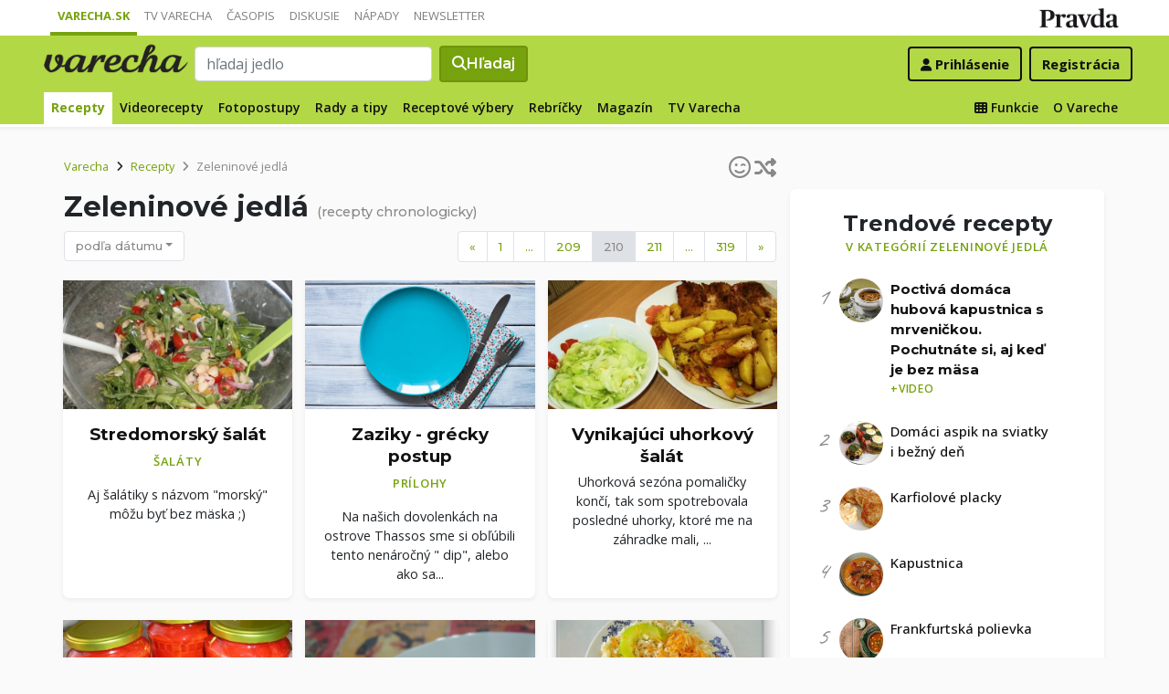

--- FILE ---
content_type: text/html; charset=UTF-8
request_url: https://varecha.pravda.sk/recepty/tag/zelenina/209
body_size: 15345
content:
<!doctype html>
<html class="no-js" lang="sk">
    <head>
        <meta charset="utf-8">
        <meta http-equiv="x-ua-compatible" content="ie=edge">
        <title>Zeleninové jedlá, recepty ako pripraviť zeleninové jedlá, postupy | Varecha.sk - 210. stránka</title>
        <meta name="viewport" content="width=device-width, initial-scale=1">
		<script src="https://code.jquery.com/jquery-3.3.1.min.js" crossorigin="anonymous"></script>
	<script>window.didomiConfig={app:{logoUrl:'https://ipravda.sk/res/portal2017/logo_varecha.png'},theme:{color:'#b3d846',linkColor:'#b3d846'}};
window.gdprAppliesGlobally=true;(function(){function a(e){if(!window.frames[e]){if(document.body&&document.body.firstChild){var t=document.body;var n=document.createElement("iframe");n.style.display="none";n.name=e;n.title=e;t.insertBefore(n,t.firstChild)}
else{setTimeout(function(){a(e)},5)}}}function e(n,r,o,c,s){function e(e,t,n,a){if(typeof n!=="function"){return}if(!window[r]){window[r]=[]}var i=false;if(s){i=s(e,t,n)}if(!i){window[r].push({command:e,parameter:t,callback:n,version:a})}}e.stub=true;function t(a){if(!window[n]||window[n].stub!==true){return}if(!a.data){return}
var i=typeof a.data==="string";var e;try{e=i?JSON.parse(a.data):a.data}catch(t){return}if(e[o]){var r=e[o];window[n](r.command,r.parameter,function(e,t){var n={};n[c]={returnValue:e,success:t,callId:r.callId};a.source.postMessage(i?JSON.stringify(n):n,"*")},r.version)}}
if(typeof window[n]!=="function"){window[n]=e;if(window.addEventListener){window.addEventListener("message",t,false)}else{window.attachEvent("onmessage",t)}}}e("__tcfapi","__tcfapiBuffer","__tcfapiCall","__tcfapiReturn");a("__tcfapiLocator");(function(e){
var t=document.createElement("script");t.id="spcloader";t.type="text/javascript";t.async=true;t.src="https://sdk.privacy-center.org/"+e+"/loader.js?target="+document.location.hostname;t.charset="utf-8";var n=document.getElementsByTagName("script")[0];n.parentNode.insertBefore(t,n)})("3247b01c-86d7-4390-a7ac-9f5e09b2e1bd")})();</script>
		<meta name="description" content="Recepty na chutné jedlá, ktoré obsahujú zeleninové jedlá. Varíme zeleninové jedlá">
		<meta property="og:site_name" content="Varecha.sk">
		<meta property="og:type" content="article">
		<meta property="og:title" content="Varecha.sk - Zeleninové jedlá, recepty obsahujúce zeleninové jedlá, jednoduché postupy">
		<meta property="og:url" content="https://varecha.pravda.sk/recepty/tag/zelenina/209">
		<meta property="og:image" content="https://varecha.pravda.sk/static/imgs/og-varecha.jpg">
		<meta property="og:image:type" content="image/jpeg">
		<meta property="og:description" content="Recepty na chutné jedlá, ktoré obsahujú zeleninové jedlá. Varíme zeleninové jedlá">
		<!--<meta http-equiv="X-UA-Compatible" content="IE=edge" />-->
		<meta property="fb:app_id" content="156835179146" />
		<meta name="robots" content="index, follow">
		<meta name="google-site-verification" content="DNS2Rhf0Hq_9Rkz4OF4GYK1LtaTNNX-oUvQr-vbmkwc">
	<script type='text/javascript'>
    (function() {
        /** CONFIGURATION START **/
        var _sf_async_config = window._sf_async_config = (window._sf_async_config || {});
        _sf_async_config.uid = 67028;
        _sf_async_config.domain = 'pravda.sk';
        _sf_async_config.topStorageDomain = 'pravda.sk';
		_sf_async_config.flickerControl = false;
        _sf_async_config.useCanonical = true;
        _sf_async_config.useCanonicalDomain = true;
        _sf_async_config.sections = 'varecha,varecha-recepty';
        _sf_async_config.authors = ""; //SET PAGE AUTHOR(S)
		var _cbq = window._cbq = (window._cbq || []);
		_cbq.push(['_acct', "anon"]);
        /** CONFIGURATION END **/
        function loadChartbeat() {
            var e = document.createElement('script');
            var n = document.getElementsByTagName('script')[0];
            e.type = 'text/javascript';
            e.async = true;
            e.src = '//static.chartbeat.com/js/chartbeat.js';
            n.parentNode.insertBefore(e, n);
        }
        loadChartbeat();
     })();
</script>
		<link rel="stylesheet" href="https://stackpath.bootstrapcdn.com/bootstrap/4.3.1/css/bootstrap.min.css" integrity="sha384-ggOyR0iXCbMQv3Xipma34MD+dH/1fQ784/j6cY/iJTQUOhcWr7x9JvoRxT2MZw1T" crossorigin="anonymous">
		<link href="https://fonts.googleapis.com/css?family=Montserrat:400,400i,500,500i,600,600i,700,700i&display=swap&subset=latin-ext" rel="stylesheet">
		<link href="https://fonts.googleapis.com/css?family=Open+Sans:300,400,500,600,700,400italic,500italic,700italic&subset=latin,latin-ext" rel="stylesheet">
		<link rel="stylesheet" href="/static/css/bootstrap-varecha.css?v=2025_07_23_0643">
        <link href="//fonts.googleapis.com/css?family=Caveat&amp;subset=latin-ext" rel="stylesheet">

		<link rel="apple-touch-icon" sizes="57x57" href="/static/icons/apple-touch-icon-57x57.png">
		<link rel="apple-touch-icon" sizes="60x60" href="/static/icons/apple-touch-icon-60x60.png">
		<link rel="apple-touch-icon" sizes="72x72" href="/static/icons/apple-touch-icon-72x72.png">
		<link rel="apple-touch-icon" sizes="76x76" href="/static/icons/apple-touch-icon-76x76.png">
		<link rel="apple-touch-icon" sizes="114x114" href="/static/icons/apple-touch-icon-114x114.png">
		<link rel="apple-touch-icon" sizes="120x120" href="/static/icons/apple-touch-icon-120x120.png">
		<link rel="apple-touch-icon" sizes="144x144" href="/static/icons/apple-touch-icon-144x144.png">
		<link rel="apple-touch-icon" sizes="152x152" href="/static/icons/apple-touch-icon-152x152.png">
		<link rel="apple-touch-icon" sizes="180x180" href="/static/icons/apple-touch-icon-180x180.png">
		<link rel="icon" type="image/png" href="/static/icons/android-chrome-192x192.png">
		<link rel="icon" type="image/png" href="/static/icons/favicon-16x16.png" sizes="16x16">
		<link rel="icon" type="image/png" href="/static/icons/favicon-32x32.png" sizes="32x32">
		<link rel="icon" type="image/png" href="/static/icons/favicon-96x96.png" sizes="96x96">
		<link rel="icon" type="image/png" href="/static/icons/android-chrome-192x192.png" sizes="192x192">
		<link rel="manifest" href="/static/icons/manifest.json?v=2">
		<link rel="mask-icon" href="/static/icons/safari-pinned-tab.svg" color="#111111">
		<link rel="shortcut icon" href="/favicon.ico">
		<meta name="apple-mobile-web-app-title" content="Varecha">
		<meta name="application-name" content="Varecha">
		<meta name="msapplication-TileColor" content="#84b113">
		<meta name="msapplication-TileImage" content="/static/icons/mstile-144x144.png">
		<meta name="theme-color" content="#ffffff">


		<script src="https://cdnjs.cloudflare.com/ajax/libs/popper.js/1.14.7/umd/popper.min.js" integrity="sha384-UO2eT0CpHqdSJQ6hJty5KVphtPhzWj9WO1clHTMGa3JDZwrnQq4sF86dIHNDz0W1" crossorigin="anonymous"></script>
		<script src="https://stackpath.bootstrapcdn.com/bootstrap/4.3.1/js/bootstrap.min.js" integrity="sha384-JjSmVgyd0p3pXB1rRibZUAYoIIy6OrQ6VrjIEaFf/nJGzIxFDsf4x0xIM+B07jRM" crossorigin="anonymous"></script>
		
		<link rel="stylesheet" href="/static/fontawesome-6.7.1-web/css/all.css">
		<script defer src="/static/js/varecha.js?v=2025_07_23_0643"></script>				

			
	<!-- PEREX Ad Blocker detection -->
	<script src="https://ipravda.sk/js/pravda-min-extern_varecha.js"></script>
	<script>
	PEREX.registerInitHook(function () {
		PEREX.checkAdBlock(function () {
			if (PEREX.adblockEnabled && PEREX.isAdvertisementEnabled()) {
				
				// TODO: uzivatel ma adblock, mozes nieco zobrazit
				//alert('Nepouzivajte, prosim, Adblock');
			}
			// GA Event
			PEREX.sendAdblockGaEvents();
		});
	});
	</script>		
	<script type="text/javascript">
        var perexadoceankeys = ['recepty', 'tag', 'zelenina'];
        var perexsectionseo = ['recepty', 'tag', 'zelenina'];
	</script>
<script>
  if (/(^|;)\s*PEREX_ASMS/.test(document.cookie)) {
      document.write('<scr' + 'ipt src="https://servis.pravda.sk/hajax/asms/"></scri' + 'pt>');
  }
</script>


<script type="text/javascript">
  perex_dfp = {
    //"ba": {"name": '/61782924/varecha_col_ba', "id": 'div-gpt-ad-1528634504686-612'},
    "bbb": {"name": '/61782924/varecha_col_bbb', "id": 'div-gpt-ad-1528634504686-613'},
    //"bs": {"name": '/61782924/varecha_col_bs', "id": 'div-gpt-ad-1528634504686-614'},
    "lea": {"name": '/61782924/varecha_col_lea', "id": 'div-gpt-ad-1528634504686-615'},
    "ss_co": {"name": '/61782924/varecha_col_ss_co', "id": 'div-gpt-ad-1528634504686-616'},
    "ss1": {"name": '/61782924/varecha_col_ss1', "id": 'div-gpt-ad-1528634504686-617'},
    "ss2": {"name": '/61782924/varecha_col_ss2', "id": 'div-gpt-ad-1528634504686-618'},
    "interstitial": {},
    "innerscroller": {"position": '.p-listing-cards:nth(5)', "include": 'after', "bgrColor": '#fafafa'}
  };
</script>

<script>document.write('<scr'+'ipt src="https://storage.googleapis.com/pravda-ad-script/perex_universalMaster.min.js?v='+Math.floor(new Date()/(1000*60*10))+'"></scr'+'ipt>');</script>
 
	<script>
	$( document ).ready(function() {
		lazyload();
	});
	
	$( document ).ready(function() {

    	if (window.location.hash) {
		    var hash = window.location.hash;
		
		    if ($(hash).length) {
		        $('html, body').animate({
		            scrollTop: $(hash).offset().top - 82
		        }, 400, 'swing');
		    }
		}

	});
	</script>	

	<!--Heatmap - 22/03/2022 -->
	<script type="text/javascript">
	    (function(c,l,a,r,i,t,y){
	        c[a]=c[a]||function(){(c[a].q=c[a].q||[]).push(arguments)};
	        t=l.createElement(r);t.async=1;t.src="https://www.clarity.ms/tag/"+i;
	        y=l.getElementsByTagName(r)[0];y.parentNode.insertBefore(t,y);
	    })(window, document, "clarity", "script", "b1w4r69xx6");
	</script>
    </head>

    <body id="body">

        <!--[if lt IE 8]>
            <p class="browserupgrade">You are using an <strong>outdated</strong> browser. Please <a href="http://browsehappy.com/">upgrade your browser</a> to improve your experience.</p>
        <![endif]-->
       
<style type="text/css">
	#navbar-varecha.fixed-top {
		z-index: 1000000;
	}
</style>
<script>

$(document).on('scroll', function() {
	
	if (screen.width < 577) {
		
    	$( "#navbar-varecha" ).addClass( "fixed-top" );
		//$( ".varecha-page" ).addClass( "header-is-fixed" );
		$( "#body" ).addClass( "header-is-fixed" );
		$( ".userpanel" ).addClass( "header-is-fixed" );
	    
	}
	else {
		
		if ($( "#ap_1_layer" ).height() > 1) {

			if($(this).scrollTop()>= (60 + ($( "#ap_1_layer" ).height()) ) ){
		        $( "#navbar-varecha" ).addClass( "fixed-top" );
				//$( ".varecha-page" ).addClass( "header-is-fixed" );
				$( "#body" ).addClass( "header-is-fixed" );
				$( ".userpanel" ).addClass( "header-is-fixed" );
			    $('.varecha-menu').removeClass('showbasic');
		    }
		    else {
		        $( "#navbar-varecha" ).removeClass( "fixed-top" );
				//$( ".varecha-page" ).removeClass( "header-is-fixed" );
				$( "#body" ).removeClass( "header-is-fixed" );
				$( ".userpanel" ).removeClass( "header-is-fixed" );
							
			    $('.varecha-menu').removeClass('show');
			    $('.varecha-menu').addClass('showbasic');
			    $('.userpanel').removeClass('show');
			}


	
		}
		else {
			
			if($(this).scrollTop()>=60){
		        $( "#navbar-varecha" ).addClass( "fixed-top" );
				//$( ".varecha-page" ).addClass( "header-is-fixed" );
				$( "#body" ).addClass( "header-is-fixed" );
				$( ".userpanel" ).addClass( "header-is-fixed" );
			    $('.varecha-menu').removeClass('showbasic');
		    }
		    else {
		        $( "#navbar-varecha" ).removeClass( "fixed-top" );
				//$( ".varecha-page" ).removeClass( "header-is-fixed" );
				$( "#body" ).removeClass( "header-is-fixed" );
				$( ".userpanel" ).removeClass( "header-is-fixed" );
				
			    $('.varecha-menu').removeClass('show');
			    $('.varecha-menu').addClass('showbasic');
			    $('.userpanel').removeClass('show');
			}
		}
	
	}
});

$(document).click(function() {
    $('.varecha-menu').removeClass('show');
    $('.userpanel').removeClass('show');
	$('.varecha-menu').addClass('showbasic');
});
</script>        

<div id="wrap"> <!--class="branding"-->




<nav class="navbar navbar-portal navbar-expand-sm bg-white navbar-light justify-content-end pt-0 pb-0 pl-0 pr-0 pl-sm-1 pr-sm-1">
    
    <div class="container">
    <ul class="navbar-nav mr-auto m-0 p-0 list-unstyled d-none d-sm-flex">
			<li class="nav-item active">
			    <a class="nav-link text-uppercase" href="/" title="Varecha.sk">Varecha.sk</a>
			</li>
			<li class="nav-item">
			    <a class="nav-link text-uppercase" href="/tv/" title="TV Varecha">TV Varecha</a>
			</li>   
			
			<li class="nav-item">
			    <a class="nav-link text-uppercase" href="/casopisy/" title="Časopisy Varecha">Časopis</a>
			</li>     
			<li class="nav-item">
			    <a class="nav-link text-uppercase" href="/diskusie/" title="Diskusie">Diskusie</a>
			</li>      	
			<li class="nav-item">
			    <a class="nav-link text-uppercase" href="//napady.pravda.sk/" title="Nápady.Pravda.sk">Nápady</a>
			</li>	   
			<li class="nav-item">
			    <a class="nav-link text-uppercase" href="/newsletter/" title="Newsletter">Newsletter</a>
			</li>   
		</ul>
		
	
	 
	 <ul class="list-unstyled ml-auto m-0 p-0 d-sm-none d-md-block">
			<li class="float-right d-none d-md-inline">
				<a href="//www.pravda.sk/" title="Pravda.sk" class="pravda-logo"><span class="d-none">Pravda</span></a>
			</li>
				 </ul>

    </div>
</nav>






<!--navbar-expand-md --> <!--navbar-light-->
<nav id="navbar-varecha" class="navbar navbar-site bg-varecha pt-0 pb-0 pl-0 pr-0 pl-sm-1 pr-sm-1 border-shadow border-bottom-only">
    
    
    
    <div class="varecha-bar justify-between container clearfix pl-0 pr-0"><!--.container-fluid-->
    
     <div class="varecha-top justify-between d-flex clearfix">
	    <button class="navbar-toggler d-flex d-lg-none" type="button" data-toggle="collapse" data-target="#varechaMenuExpanded"><span class="fa fa-bars"></span></button> 
    
		<a href="/vyhladavanie/" class="navbar-icon d-inline-block d-sm-none"><span class="fas fa-search" aria-hidden="true"></span></a>
			    <div class="my-logo d-flex">			<a href="/" class="varecha-logo-white ml-0 mr-0"><span class="d-none">Varecha</span></a>	    </div>	    	
	    	    
		 
			<div class="navbar-search ml-0 mr-auto d-none d-sm-flex">
							<form action="/vyhladavanie/" class="form-inline ml-auto mr-auto" role="search"> <!--my-2 mt-md-3 mt-lg-4 mt-xl-4 pt-xl-1-->
					<input class="form-control ml-0 mr mr-2" type="search" placeholder="hľadaj jedlo"  value="" name="q" aria-label="Search">
					<button class="btn btn-search ml-0 mr-2 displayfont" type="submit"><span class="fas fa-search"></span><span class="d-none d-lg-inline-block"> Hľadaj</span></button>
				</form>
					    </div>
		    
		   
	    <div class="my-userpanel d-flex">
		    
		    
			<ul class="list-unstyled ml-auto m-0 p-0">
		    			
			<li class="float-right p-0 pl-2 m-0 d-none d-lg-block"><a href="/registracia/" class="btn color-black basicfont"><b>Registrácia</b></a></li>
			<li class="float-right p-0 m-0 navbar-signin"><a href="/prihlasenie/" class="btn color-black basicfont"><span class="fa fa-user"></span> <span class="d-none d-md800-inline"><b>Prihlásenie</b></span></a></li>
			
			</ul> 
		</div>
    
    
				 </div>
	    
  
	    
	    
		
        <div id="varechaMenuExpanded" class="varecha-menu navbar-expand-sm ml-2 clearfix">
	        <ul class="navbar-nav float-left ml-0 m-0 p-0 list-unstyled d-none d-md-flex">
				<li class="nav-item active">
				    <a class="nav-link" href="/recepty/" title="Recepty">Recepty</a>
				</li>
				<li class="nav-item ">
				    <a class="nav-link" href="/videorecepty/" title="Videorecepty">Videorecepty</a>
				</li>
				
				<li class="nav-item ">
				    <a class="nav-link" href="/fotorecepty/" title="Fotopostupy">Fotopostupy</a>
				</li>
				
				
				<li class="nav-item ">
				    <a class="nav-link" href="/magazin/rady-a-tipy/" title="Články">Rady a tipy</a>
				</li>
				
				
				
				<li class="nav-item ">
				    <a class="nav-link" href="/magazin/rubrika/receptove-vybery/" title="Články">Receptové výbery</a>
				</li>
				<li class="nav-item ">
				    <a class="nav-link" href="/magazin/rubrika/rebricky/" title="Články">Rebríčky</a>
				</li>
				
				<li class="nav-item ">
				    <a class="nav-link" href="/magazin/" title="Magazín">Magazín</a>
				</li>
				
				<li class="nav-item ">
				    <a class="nav-link" href="/tv/" title="TV Varecha">TV Varecha</a>
				</li>
				
				
				
				 				
				
	        </ul>
	        
	        <ul class="navbar-nav float-right mr-2 m-0 p-0 list-unstyled d-none d-md-flex">
		    	<li class="nav-item fixed-only">
				    <hr class="mt-1 mb-1">
				</li>
		        <li class="nav-item ">
				    <a class="nav-link" href="/moja/" title="Moja Varecha"><i class="fas fa-th"></i>&nbsp;Funkcie</a>
				</li>
				<li class="nav-item ">
				    <a class="nav-link" href="/info/" title="O Vareche">O Vareche</a>
				</li>
				
				<li class="nav-item fixed-only">
				    <hr class="mt-1 mb-1">
				</li>
				<li class="nav-item fixed-only">
				    <a class="nav-link" href="//tv.varecha.sk/" title="TV Varecha">TV Varecha</a>
				</li>
				<li class="nav-item fixed-only">
				    <a class="nav-link" href="/diskusie/" title="Diskusie">Diskusie</a>
				</li>
				<li class="nav-item fixed-only">
				    <a class="nav-link" href="//www.pravda.sk/" title="Pravda.sk">Pravda.sk</a>
				</li>
			</ul>
        </div>
   
		
    </div>
    
</nav>


        

      
        
        
<div class="varecha-page">        <div class="rt"><!-- /61782924/varecha_col_lea -->
<div id="advert-top-nest"></div>
<div id='div-gpt-ad-1528634504686-615' style="max-width: 1200px; max-height: 400px; overflow: hidden">
<script>
  if (typeof PEREX !== "object" || PEREX.isAdvertisementEnabled()) {googletag.cmd.push(function() { googletag.display('div-gpt-ad-1528634504686-615'); }); }
</script>
</div></div><div class="varechasuperpage container">
<main role="main" class="container main-listing">
    <div class="row page">
<!--	    <div class="col col-12 col-lg-8 col-main">-->
	    <div class="col page-main">	

			<div class="subheader clearfix">

<a href="/recepty/tag/zelenina/47" class="pagination-random float-right" title="Skúsim šťastie a nájdem inšpiráciu v tejto kategórií" data-toggle="tooltip" data-html="true" title="Skúsim šťastie. Ukáž náhodné recepty v tejto kategórií"><span class="far fa-smile-wink"></span><span class="fa fa-random ml-1"></span></a>				
				<nav aria-label="breadcrumb">
				  <ol class="breadcrumb">
				    <li class="breadcrumb-item"><a href="/">Varecha</a></li>
				    <li class="breadcrumb-item"><i class="fas fa-angle-right mr-2" aria-hidden="true"></i><a href="/recepty/">Recepty</a></li>
				    <li class="breadcrumb-item active" aria-current="page"><i class="fas fa-angle-right mr-2" aria-hidden="true"></i>Zeleninové jedlá</li>
				  </ol>
				</nav>
				
	<h1>Zeleninové jedlá <em>(recepty chronologicky)</em></h1>	

		    
			 
			<div class="btn-group group-filter">
			  <button type="button" class="btn btn-outline-primary btn-filter dropdown-toggle" data-toggle="dropdown" aria-haspopup="true" aria-expanded="false">podľa dátumu</button>
			  <div class="dropdown-menu">
			    <a class="dropdown-item active" href="/recepty/tag/zelenina">podľa dátumu</a>
			    <a class="dropdown-item " href="/najrecepty/tag/zelenina">podľa klikanosti</a>
			    <div class="dropdown-divider"></div>
			    <a class="dropdown-item " href="/videorecepty/tag/zelenina">iba videorecepty</a>
			    <a class="dropdown-item " href="/fotorecepty/tag/zelenina">iba fotorecepty</a>
			  </div>
			</div>

<div class="float-right d-none d-sm-block"><nav aria-label="Podstránky"><ul class="pagination"> <li class="page-item"><a class="page-link" href="/recepty/tag/zelenina/208" title="Predchádzajúca stránka">&laquo;</a></li><li class="page-item"><a class="page-link" href="/recepty/tag/zelenina/0">1</a></li>
								 	<li class="page-item"><a class="page-link" href="#">&hellip;</a></li><li class="page-item"><a class="page-link" href="/recepty/tag/zelenina/208">209</a></li> <li class="page-item active"><a class="page-link" href="/recepty/tag/zelenina/209">210</a></li> <li class="page-item"><a class="page-link" href="/recepty/tag/zelenina/210">211</a></li> <li class="page-item"><a class="page-link" href="#">&hellip;</a></li><li class="page-item"><a class="page-link" href="/recepty/tag/zelenina/318">319</a></li><li class="page-item"><a class="page-link" href="/recepty/tag/zelenina/210" title="Nasledujúca stránka">&raquo;</a></li></ul></nav></div></div>


<div class="content">
<div class="row pr-3 pr-860-0">
	<div class="col-lg-4 col-sm-6 pr-0 p-listing-cards mb-4">
      <div class="card h-100 border-shadow radius-basic"><a href="/recepty/stredomorsky-salat/30959-recept.html" title="Stredomorský šalát" class="card-a lazyload" style="background: url('/static/imgs/transparent-16x9.png') center center / cover no-repeat" data-src="/usercontent/images/velky-recept26439_1345980515.jpg"><img class="card-img-top" src="/static/imgs/transparent-16x9.png" alt="prazdny"></a><div class="card-body p-3"> 
	          <h3 class="card-title h5 text-center">
	            <a href="/recepty/stredomorsky-salat/30959-recept.html" title="Stredomorský šalát">Stredomorský šalát</a>
	          </h3><p class="text-center"><a href="/recepty/chody/salaty/" class="my-badge">Šaláty</a></p> <p class="card-text text-center"> Aj šalátiky s názvom "morský" môžu byť bez mäska ;)</p>        </div>
      </div>
    </div>
	<div class="col-lg-4 col-sm-6 pr-0 p-listing-cards mb-4">
      <div class="card h-100 border-shadow radius-basic"><a href="/recepty/zaziky-grecky-postup-/30941-recept.html" title="Zaziky - grécky postup " class="card-a lazyload" style="background: url('/static/imgs/transparent-16x9.png') center center / cover no-repeat" data-src="/static/imgs/prazdny-tanier-4.jpg"><img class="card-img-top" src="/static/imgs/transparent-16x9.png" alt="prazdny"></a><div class="card-body p-3"> 
	          <h3 class="card-title h5 text-center">
	            <a href="/recepty/zaziky-grecky-postup-/30941-recept.html" title="Zaziky - grécky postup ">Zaziky - grécky postup </a>
	          </h3><p class="text-center"><a href="/recepty/chody/prilohy/" class="my-badge">Prílohy</a></p> <p class="card-text text-center"> Na našich dovolenkách na ostrove Thassos sme si obľúbili tento nenáročný " dip",  alebo ako sa... </p>        </div>
      </div>
    </div>
	<div class="col-lg-4 col-sm-6 pr-0 p-listing-cards mb-4">
      <div class="card h-100 border-shadow radius-basic"><a href="/recepty/vynikajuci-uhorkovy-salat/30937-recept.html" title="Vynikajúci uhorkový šalát" class="card-a lazyload" style="background: url('/static/imgs/transparent-16x9.png') center center / cover no-repeat" data-src="/usercontent/images/velky-recept4315_1345903499.jpg"><img class="card-img-top" src="/static/imgs/transparent-16x9.png" alt="prazdny"></a><div class="card-body p-3"> 
	          <h3 class="card-title h5 text-center">
	            <a href="/recepty/vynikajuci-uhorkovy-salat/30937-recept.html" title="Vynikajúci uhorkový šalát">Vynikajúci uhorkový šalát</a>
	          </h3> <p class="card-text text-center"> Uhorková sezóna pomaličky končí,  tak som spotrebovala posledné uhorky,  ktoré me na záhradke mali, ... </p>        </div>
      </div>
    </div>
	<div class="col-lg-4 col-sm-6 pr-0 p-listing-cards mb-4">
      <div class="card h-100 border-shadow radius-basic"><a href="/recepty/kapia-v-oleji-fotorecept/30933-recept.html" title="Kapia v oleji (fotorecept)" class="card-a lazyload" style="background: url('/static/imgs/transparent-16x9.png') center center / cover no-repeat" data-src="/usercontent/images/velky-recept14679_1345895483.jpg"><img class="card-img-top" src="/static/imgs/transparent-16x9.png" alt="prazdny"></a><div class="card-body p-3"> 
	          <h3 class="card-title h5 text-center">
	            <a href="/recepty/kapia-v-oleji-fotorecept/30933-recept.html" title="Kapia v oleji (fotorecept)">Kapia v oleji </a>
	          </h3><p class="text-center"><a href="/recepty/chody/salaty/" class="my-badge">Šaláty</a></p> <p class="card-text text-center"> Nie každý rok sa mi pošťastí zohnať kapiu za dobrú cenu,  ale tento rok sa podarilo,... </p>        </div>
      </div>
    </div>
	<div class="col-lg-4 col-sm-6 pr-0 p-listing-cards mb-4">
      <div class="card h-100 border-shadow radius-basic"><a href="/recepty/kremova-paradajkova-polievka/30893-recept.html" title="Krémová paradajková polievka" class="card-a lazyload" style="background: url('/static/imgs/transparent-16x9.png') center center / cover no-repeat" data-src="/usercontent/images/velky-recept21066_1345877065.jpg"><img class="card-img-top" src="/static/imgs/transparent-16x9.png" alt="prazdny"></a><div class="card-body p-3"> 
	          <h3 class="card-title h5 text-center">
	            <a href="/recepty/kremova-paradajkova-polievka/30893-recept.html" title="Krémová paradajková polievka">Krémová paradajková polievka</a>
	          </h3><p class="text-center"><a href="/recepty/chody/polievky/" class="my-badge">Polievky</a></p> <p class="card-text text-center"> Chutná krémová polievočka zo zrelých paradajok,  naša obľúbená,  je výborná teplá v zime na zahriatie... </p>        </div>
      </div>
    </div>
	<div class="col-lg-4 col-sm-6 pr-0 p-listing-cards mb-4">
      <div class="card h-100 border-shadow radius-basic"><a href="/recepty/syrova-cukina-v-cesticku/30927-recept.html" title="Syrová cukina v cestíčku" class="card-a lazyload" style="background: url('/static/imgs/transparent-16x9.png') center center / cover no-repeat" data-src="/usercontent/images/velky-recept27744_1345831690.jpg"><img class="card-img-top" src="/static/imgs/transparent-16x9.png" alt="prazdny"></a><div class="card-body p-3"> 
	          <h3 class="card-title h5 text-center">
	            <a href="/recepty/syrova-cukina-v-cesticku/30927-recept.html" title="Syrová cukina v cestíčku">Syrová cukina v cestíčku</a>
	          </h3><p class="text-center"><a href="/recepty/chody/hlavne-jedla/" class="my-badge">Hlavné jedlá</a></p> <p class="card-text text-center"> Tento recept vznikol takpovediac ako láska na prvý pohľad.  Bol čas na prípravu obeda a 
recept... </p>        </div>
      </div>
    </div>
	<div class="col-lg-4 col-sm-6 pr-0 p-listing-cards mb-4">
      <div class="card h-100 border-shadow radius-basic"><a href="/recepty/lahodny-kukuricovy-salat/30922-recept.html" title="Lahodný kukuricový šalát" class="card-a lazyload" style="background: url('/static/imgs/transparent-16x9.png') center center / cover no-repeat" data-src="/usercontent/images/velky-recept21990_1345809271.jpg"><img class="card-img-top" src="/static/imgs/transparent-16x9.png" alt="prazdny"></a><div class="card-body p-3"> 
	          <h3 class="card-title h5 text-center">
	            <a href="/recepty/lahodny-kukuricovy-salat/30922-recept.html" title="Lahodný kukuricový šalát">Lahodný kukuricový šalát</a>
	          </h3><p class="text-center"><a href="/recepty/chody/salaty/" class="my-badge">Šaláty</a></p> <p class="card-text text-center"> Tento šalát miluje celá naša rodina,  je skutočne výborný :) Pripravujem ho vždy na 
každý sviatok,... </p>        </div>
      </div>
    </div>
	<div class="col-lg-4 col-sm-6 pr-0 p-listing-cards mb-4">
      <div class="card h-100 border-shadow radius-basic"><a href="/recepty/cicerova-tepla-kreacia/30917-recept.html" title="Cícerová teplá kreácia" class="card-a lazyload" style="background: url('/static/imgs/transparent-16x9.png') center center / cover no-repeat" data-src="/usercontent/images/velky-recept14924_1345799632.jpg"><img class="card-img-top" src="/static/imgs/transparent-16x9.png" alt="prazdny"></a><div class="card-body p-3"> 
	          <h3 class="card-title h5 text-center">
	            <a href="/recepty/cicerova-tepla-kreacia/30917-recept.html" title="Cícerová teplá kreácia">Cícerová teplá kreácia</a>
	          </h3><p class="text-center"><a href="/recepty/chody/vecera/" class="my-badge">Večera</a></p> <p class="card-text text-center"> Letný teplý šalát :)</p>        </div>
      </div>
    </div>
	<div class="col-lg-4 col-sm-6 pr-0 p-listing-cards mb-4">
      <div class="card h-100 border-shadow radius-basic"><a href="/recepty/mrkvovy-salat-fotorecept-/30390-recept.html" title="Mrkvový šalát ( fotorecept )" class="card-a lazyload" style="background: url('/static/imgs/transparent-16x9.png') center center / cover no-repeat" data-src="/usercontent/images/velky-recept6247_1345149261.jpg"><img class="card-img-top" src="/static/imgs/transparent-16x9.png" alt="prazdny"></a><div class="card-body p-3"> 
	          <h3 class="card-title h5 text-center">
	            <a href="/recepty/mrkvovy-salat-fotorecept-/30390-recept.html" title="Mrkvový šalát ( fotorecept )">Mrkvový šalát ( fotorecept )</a>
	          </h3><p class="text-center"><a href="/recepty/chody/vecera/" class="my-badge">Večera</a></p> <p class="card-text text-center"> Tento šalát som jedla na dovolenke a veľmi mi chutil.  Keď som prišla domov,  hneď... </p>        </div>
      </div>
    </div>
	<div class="col-lg-4 col-sm-6 pr-0 p-listing-cards mb-4">
      <div class="card h-100 border-shadow radius-basic"><a href="/recepty/pohankovy-nakyp/30901-recept.html" title="Pohánkový nákyp" class="card-a lazyload" style="background: url('/static/imgs/transparent-16x9.png') center center / cover no-repeat" data-src="/usercontent/images/velky-recept14924_1345735100.jpg"><img class="card-img-top" src="/static/imgs/transparent-16x9.png" alt="prazdny"></a><div class="card-body p-3"> 
	          <h3 class="card-title h5 text-center">
	            <a href="/recepty/pohankovy-nakyp/30901-recept.html" title="Pohánkový nákyp">Pohánkový nákyp</a>
	          </h3><p class="text-center"><a href="/recepty/druhy-jedal/bezmasite-jedla/" class="my-badge">Bezmäsité jedlá</a></p> <p class="card-text text-center"> Rýchly,  zdravý a fajnový :)</p>        </div>
      </div>
    </div>
	<div class="col-lg-4 col-sm-6 pr-0 p-listing-cards mb-4">
      <div class="card h-100 border-shadow radius-basic"><a href="/recepty/leco-na-surovo-fotorecept/30905-recept.html" title="Lečo na surovo (fotorecept)" class="card-a lazyload" style="background: url('/static/imgs/transparent-16x9.png') center center / cover no-repeat" data-src="/usercontent/images/velky-recept22142_1345739306.jpg"><img class="card-img-top" src="/static/imgs/transparent-16x9.png" alt="prazdny"></a><div class="card-body p-3"> 
	          <h3 class="card-title h5 text-center">
	            <a href="/recepty/leco-na-surovo-fotorecept/30905-recept.html" title="Lečo na surovo (fotorecept)">Lečo na surovo </a>
	          </h3><p class="text-center"><a href="/recepty/chody/vecera/" class="my-badge">Večera</a></p> <p class="card-text text-center"> Toto je veľmi jednoduchý recept na prípravu leča na zimné obdobie, stačia len rajčiny, paprika a soľ.... </p>        </div>
      </div>
    </div>
	<div class="col-lg-4 col-sm-6 pr-0 p-listing-cards mb-4">
      <div class="card h-100 border-shadow radius-basic"><a href="/recepty/kapustovy-salat-s-mrkvickou-kukurickou/30897-recept.html" title="Kapustový šalát s mrkvičkou, kukuričkou" class="card-a lazyload" style="background: url('/static/imgs/transparent-16x9.png') center center / cover no-repeat" data-src="/static/imgs/prazdny-tanier-5.jpg"><img class="card-img-top" src="/static/imgs/transparent-16x9.png" alt="prazdny"></a><div class="card-body p-3"> 
	          <h3 class="card-title h5 text-center">
	            <a href="/recepty/kapustovy-salat-s-mrkvickou-kukurickou/30897-recept.html" title="Kapustový šalát s mrkvičkou, kukuričkou">Kapustový šalát s mrkvičkou, kukuričkou</a>
	          </h3> <p class="card-text text-center"> Očistenú kapustičku si nakrájam na tenké rezance,  pridám mrkvu nastrúhanú takisto na tenkom strúhadle.  Kapustu... </p>        </div>
      </div>
    </div>
	<div class="col-lg-4 col-sm-6 pr-0 p-listing-cards mb-4">
      <div class="card h-100 border-shadow radius-basic"><a href="/recepty/marocky-salat-z-karotky-fotorecept/30885-recept.html" title="Marocký šalát z karotky (fotorecept)" class="card-a lazyload" style="background: url('/static/imgs/transparent-16x9.png') center center / cover no-repeat" data-src="/usercontent/images/velky-recept13726_1345713938.jpg"><img class="card-img-top" src="/static/imgs/transparent-16x9.png" alt="prazdny"></a><div class="card-body p-3"> 
	          <h3 class="card-title h5 text-center">
	            <a href="/recepty/marocky-salat-z-karotky-fotorecept/30885-recept.html" title="Marocký šalát z karotky (fotorecept)">Marocký šalát z karotky </a>
	          </h3><p class="text-center"><a href="/recepty/chody/vecera/" class="my-badge">Večera</a></p> <p class="card-text text-center"> Jednoduchý,  dekorativní a hlavně vynikající ! </p>        </div>
      </div>
    </div>
	<div class="col-lg-4 col-sm-6 pr-0 p-listing-cards mb-4">
      <div class="card h-100 border-shadow radius-basic"><a href="/recepty/cuketove-lievance-fotorecept/30861-recept.html" title="Cuketové lievance (fotorecept)" class="card-a lazyload" style="background: url('/static/imgs/transparent-16x9.png') center center / cover no-repeat" data-src="/usercontent/images/velky-recept14679_1345647935.jpg"><img class="card-img-top" src="/static/imgs/transparent-16x9.png" alt="prazdny"></a><div class="card-body p-3"> 
	          <h3 class="card-title h5 text-center">
	            <a href="/recepty/cuketove-lievance-fotorecept/30861-recept.html" title="Cuketové lievance (fotorecept)">Cuketové lievance </a>
	          </h3><p class="text-center"><a href="/recepty/druhy-jedal/bezmasite-jedla/" class="my-badge">Bezmäsité jedlá</a></p> <p class="card-text text-center"> Pôvodne to mal byť cuketový koláč,  ale myslela som si,  že v tomto teple bude... </p>        </div>
      </div>
    </div>
	<div class="col-lg-4 col-sm-6 pr-0 p-listing-cards mb-4">
      <div class="card h-100 border-shadow radius-basic"><a href="/recepty/kocky-z-listkoveho-cesta/30853-recept.html" title="Kocky z lístkového cesta" class="card-a lazyload" style="background: url('/static/imgs/transparent-16x9.png') center center / cover no-repeat" data-src="/usercontent/images/velky-recept26439_1345585497.jpg"><img class="card-img-top" src="/static/imgs/transparent-16x9.png" alt="prazdny"></a><div class="card-body p-3"> 
	          <h3 class="card-title h5 text-center">
	            <a href="/recepty/kocky-z-listkoveho-cesta/30853-recept.html" title="Kocky z lístkového cesta">Kocky z lístkového cesta</a>
	          </h3><p class="text-center"><a href="/recepty/druhy-jedal/bezmasite-jedla/" class="my-badge">Bezmäsité jedlá</a></p> <p class="card-text text-center"> Prichádza návšteva a vy ju nemáte čím ponúknuť? Po tomto recepte už budete mať :)))</p>        </div>
      </div>
    </div>
	<div class="col-lg-4 col-sm-6 pr-0 p-listing-cards mb-4">
      <div class="card h-100 border-shadow radius-basic"><a href="/recepty/karfiol-a-brokolica-so-sviezou-zalievkou/30851-recept.html" title="Karfiol a brokolica so sviežou zálievkou" class="card-a lazyload" style="background: url('/static/imgs/transparent-16x9.png') center center / cover no-repeat" data-src="/usercontent/images/velky-recept26439_1345584927.jpg"><img class="card-img-top" src="/static/imgs/transparent-16x9.png" alt="prazdny"></a><div class="card-body p-3"> 
	          <h3 class="card-title h5 text-center">
	            <a href="/recepty/karfiol-a-brokolica-so-sviezou-zalievkou/30851-recept.html" title="Karfiol a brokolica so sviežou zálievkou">Karfiol a brokolica so sviežou zálievkou</a>
	          </h3><p class="text-center"><a href="/recepty/druhy-jedal/bezmasite-jedla/" class="my-badge">Bezmäsité jedlá</a></p> <p class="card-text text-center"> Veľmi osviežujúce a ľahké letné jedlo... </p>        </div>
      </div>
    </div>
	<div class="col-lg-4 col-sm-6 pr-0 p-listing-cards mb-4">
      <div class="card h-100 border-shadow radius-basic"><a href="/recepty/brokolicova-natierka/30848-recept.html" title="Brokolicová nátierka" class="card-a lazyload" style="background: url('/static/imgs/transparent-16x9.png') center center / cover no-repeat" data-src="/usercontent/images/velky-recept26439_1345583613.jpg"><img class="card-img-top" src="/static/imgs/transparent-16x9.png" alt="prazdny"></a><div class="card-body p-3"> 
	          <h3 class="card-title h5 text-center">
	            <a href="/recepty/brokolicova-natierka/30848-recept.html" title="Brokolicová nátierka">Brokolicová nátierka</a>
	          </h3><p class="text-center"><a href="/recepty/druhy-jedal/bezmasite-jedla/" class="my-badge">Bezmäsité jedlá</a></p> <p class="card-text text-center"> Vegetariáni,  týmto oslovíte aj nevegošov :)</p>        </div>
      </div>
    </div>
	<div class="col-lg-4 col-sm-6 pr-0 p-listing-cards mb-4">
      <div class="card h-100 border-shadow radius-basic"><a href="/recepty/baklazanove-placky-s-tofu/30847-recept.html" title="Baklažánové placky s tofu" class="card-a lazyload" style="background: url('/static/imgs/transparent-16x9.png') center center / cover no-repeat" data-src="/usercontent/images/velky-recept26439_1345583092.jpg"><img class="card-img-top" src="/static/imgs/transparent-16x9.png" alt="prazdny"></a><div class="card-body p-3"> 
	          <h3 class="card-title h5 text-center">
	            <a href="/recepty/baklazanove-placky-s-tofu/30847-recept.html" title="Baklažánové placky s tofu">Baklažánové placky s tofu</a>
	          </h3><p class="text-center"><a href="/recepty/druhy-jedal/bezmasite-jedla/" class="my-badge">Bezmäsité jedlá</a></p> <p class="card-text text-center"> Tak toto je vážení tak jednoduché ako chutné ;)</p>        </div>
      </div>
    </div>
	<div class="col-lg-4 col-sm-6 pr-0 p-listing-cards mb-4">
      <div class="card h-100 border-shadow radius-basic"><a href="/recepty/baklazanova-natierka/30846-recept.html" title="Baklažánová nátierka" class="card-a lazyload" style="background: url('/static/imgs/transparent-16x9.png') center center / cover no-repeat" data-src="/usercontent/images/velky-recept26439_1345582625.jpg"><img class="card-img-top" src="/static/imgs/transparent-16x9.png" alt="prazdny"></a><div class="card-body p-3"> 
	          <h3 class="card-title h5 text-center">
	            <a href="/recepty/baklazanova-natierka/30846-recept.html" title="Baklažánová nátierka">Baklažánová nátierka</a>
	          </h3><p class="text-center"><a href="/recepty/druhy-jedal/bezmasite-jedla/" class="my-badge">Bezmäsité jedlá</a></p> <p class="card-text text-center"> Asi som to mala radšej natrieť na chlebík,  vyzeralo by to vábnejšie,  ale chuťovo je... </p>        </div>
      </div>
    </div>
	<div class="col-lg-4 col-sm-6 pr-0 p-listing-cards mb-4">
      <div class="card h-100 border-shadow radius-basic"><a href="/recepty/cuketovy-paprikas-fotorecept/30833-recept.html" title="Cuketový paprikáš (fotorecept)" class="card-a lazyload" style="background: url('/static/imgs/transparent-16x9.png') center center / cover no-repeat" data-src="/usercontent/images/velky-recept123_1345541973.jpg"><img class="card-img-top" src="/static/imgs/transparent-16x9.png" alt="prazdny"></a><div class="card-body p-3"> 
	          <h3 class="card-title h5 text-center">
	            <a href="/recepty/cuketovy-paprikas-fotorecept/30833-recept.html" title="Cuketový paprikáš (fotorecept)">Cuketový paprikáš </a>
	          </h3><p class="text-center"><a href="/recepty/druhy-jedal/cestoviny/" class="my-badge">Cestoviny</a></p> <p class="card-text text-center"> Jednoduchý,  rýchly,  letný recept... </p>        </div>
      </div>
    </div>
	<div class="col-lg-4 col-sm-6 pr-0 p-listing-cards mb-4">
      <div class="card h-100 border-shadow radius-basic"><a href="/recepty/salat-z-pekingskej-kapusty/30831-recept.html" title="Šalát z pekingskej kapusty" class="card-a lazyload" style="background: url('/static/imgs/transparent-16x9.png') center center / cover no-repeat" data-src="/usercontent/images/velky-recept26241_1345540365.jpg"><img class="card-img-top" src="/static/imgs/transparent-16x9.png" alt="prazdny"></a><div class="card-body p-3"> 
	          <h3 class="card-title h5 text-center">
	            <a href="/recepty/salat-z-pekingskej-kapusty/30831-recept.html" title="Šalát z pekingskej kapusty">Šalát z pekingskej kapusty</a>
	          </h3><p class="text-center"><a href="/recepty/chody/salaty/" class="my-badge">Šaláty</a></p> <p class="card-text text-center"> Všetku zeleninu pokrájame aj syr. Premiešame a pridáme soľ. 
Pripravíme si zálievku, pridáme k zelenine, premiešane a... </p>        </div>
      </div>
    </div>
	<div class="col-lg-4 col-sm-6 pr-0 p-listing-cards mb-4">
      <div class="card h-100 border-shadow radius-basic"><a href="/recepty/paprikovo-uhorkovy-salat-s-cervenou-cibulou-a-ovcim-syrom-fotorecept/30825-recept.html" title="Paprikovo-uhorkový šalát s červenou cibuľou a ovčím syrom (fotorecept)" class="card-a lazyload" style="background: url('/static/imgs/transparent-16x9.png') center center / cover no-repeat" data-src="/usercontent/images/velky-recept9408_1345532473.jpg"><img class="card-img-top" src="/static/imgs/transparent-16x9.png" alt="prazdny"></a><div class="card-body p-3"> 
	          <h3 class="card-title h5 text-center">
	            <a href="/recepty/paprikovo-uhorkovy-salat-s-cervenou-cibulou-a-ovcim-syrom-fotorecept/30825-recept.html" title="Paprikovo-uhorkový šalát s červenou cibuľou a ovčím syrom (fotorecept)">Paprikovo-uhorkový šalát s červenou cibuľou a ovčím syrom </a>
	          </h3><p class="text-center"><a href="/recepty/druhy-jedal/bezmasite-jedla/" class="my-badge">Bezmäsité jedlá</a></p> <p class="card-text text-center"> V tejto horúčave sme mali chuť na niečo ľahkého a osviežujúceho.  Spravila som paprikovo-
uhorkový šalát s... </p>        </div>
      </div>
    </div>
	<div class="col-lg-4 col-sm-6 pr-0 p-listing-cards mb-4">
      <div class="card h-100 border-shadow radius-basic"><a href="/recepty/baklazanova-natierka/30823-recept.html" title="Baklažánová nátierka" class="card-a lazyload" style="background: url('/static/imgs/transparent-16x9.png') center center / cover no-repeat" data-src="/static/imgs/prazdny-tanier-5.jpg"><img class="card-img-top" src="/static/imgs/transparent-16x9.png" alt="prazdny"></a><div class="card-body p-3"> 
	          <h3 class="card-title h5 text-center">
	            <a href="/recepty/baklazanova-natierka/30823-recept.html" title="Baklažánová nátierka">Baklažánová nátierka</a>
	          </h3><p class="text-center"><a href="/recepty/chody/natierky/" class="my-badge">Nátierky</a></p> <p class="card-text text-center"> Túto nátierku som tiež našla v mojej písanke. Dnes ju budem robiť. </p>        </div>
      </div>
    </div>
	<div class="col-lg-4 col-sm-6 pr-0 p-listing-cards mb-4">
      <div class="card h-100 border-shadow radius-basic"><a href="/recepty/nakladany-baklazan/30815-recept.html" title="Nakladaný baklažán" class="card-a lazyload" style="background: url('/static/imgs/transparent-16x9.png') center center / cover no-repeat" data-src="/static/imgs/prazdny-tanier-5.jpg"><img class="card-img-top" src="/static/imgs/transparent-16x9.png" alt="prazdny"></a><div class="card-body p-3"> 
	          <h3 class="card-title h5 text-center">
	            <a href="/recepty/nakladany-baklazan/30815-recept.html" title="Nakladaný baklažán">Nakladaný baklažán</a>
	          </h3> <p class="card-text text-center"> Baklažány nakrájať po dľžke do hľbky 2 cm od stonky.  Stonky odrezať.  Vo vriacej vode... </p>        </div>
      </div>
    </div>
	<div class="col-lg-4 col-sm-6 pr-0 p-listing-cards mb-4">
      <div class="card h-100 border-shadow radius-basic"><a href="/recepty/baklazany-zapekane-s-rajcinami/30814-recept.html" title="Baklažány zapekané s rajčinami" class="card-a lazyload" style="background: url('/static/imgs/transparent-16x9.png') center center / cover no-repeat" data-src="/static/imgs/prazdny-tanier-5.jpg"><img class="card-img-top" src="/static/imgs/transparent-16x9.png" alt="prazdny"></a><div class="card-body p-3"> 
	          <h3 class="card-title h5 text-center">
	            <a href="/recepty/baklazany-zapekane-s-rajcinami/30814-recept.html" title="Baklažány zapekané s rajčinami">Baklažány zapekané s rajčinami</a>
	          </h3><p class="text-center"><a href="/recepty/druhy-jedal/bezmasite-jedla/" class="my-badge">Bezmäsité jedlá</a></p> <p class="card-text text-center"> Toto je jeden z ďalších receptov ,  ktorý som v nedeľu našla v mojej starej písanke,... </p>        </div>
      </div>
    </div>
	<div class="col-lg-4 col-sm-6 pr-0 p-listing-cards mb-4">
      <div class="card h-100 border-shadow radius-basic"><a href="/recepty/paprikova-natierka-pikant-originalna-chut/30804-recept.html" title="Papriková nátierka Pikant - originálna chuť" class="card-a lazyload" style="background: url('/static/imgs/transparent-16x9.png') center center / cover no-repeat" data-src="/usercontent/images/velky-recept898_1345445833.jpg"><img class="card-img-top" src="/static/imgs/transparent-16x9.png" alt="prazdny"></a><div class="card-body p-3"> 
	          <h3 class="card-title h5 text-center">
	            <a href="/recepty/paprikova-natierka-pikant-originalna-chut/30804-recept.html" title="Papriková nátierka Pikant - originálna chuť">Papriková nátierka Pikant - originálna chuť</a>
	          </h3><p class="text-center"><a href="/recepty/druhy-jedal/bezmasite-jedla/" class="my-badge">Bezmäsité jedlá</a></p> <p class="card-text text-center"> Kedysi,  za bývalého režimu bola v obchodoch dostať papriková pochúťka Pikant,  predávala sa v malých... </p>        </div>
      </div>
    </div>
	<div class="col-lg-4 col-sm-6 pr-0 p-listing-cards mb-4">
      <div class="card h-100 border-shadow radius-basic"><a href="/recepty/tekvicova-pasta-dragul-liviu/30802-recept.html" title="Tekvicová pasta DRAGUL LIVIU" class="card-a lazyload" style="background: url('/static/imgs/transparent-16x9.png') center center / cover no-repeat" data-src="/usercontent/images/velky-recept21451_1345444141.jpg"><img class="card-img-top" src="/static/imgs/transparent-16x9.png" alt="prazdny"></a><div class="card-body p-3"> 
	          <h3 class="card-title h5 text-center">
	            <a href="/recepty/tekvicova-pasta-dragul-liviu/30802-recept.html" title="Tekvicová pasta DRAGUL LIVIU">Tekvicová pasta DRAGUL LIVIU</a>
	          </h3><p class="text-center"><a href="/recepty/druhy-jedal/bezmasite-jedla/" class="my-badge">Bezmäsité jedlá</a></p> <p class="card-text text-center"> Hlavnou zložkou tohto môjho druhého "maglajzu" je tekvica.  Ešte jej je dosť,  tak využite, ... </p>        </div>
      </div>
    </div>
	<div class="col-lg-4 col-sm-6 pr-0 p-listing-cards mb-4">
      <div class="card h-100 border-shadow radius-basic"><a href="/recepty/patlcan-sourme-baklazanovy-salat/30800-recept.html" title="Patlıcan söğürme - baklažánový šalát" class="card-a lazyload" style="background: url('/static/imgs/transparent-16x9.png') center center / cover no-repeat" data-src="/usercontent/images/velky-recept11430_1345443756.jpg"><img class="card-img-top" src="/static/imgs/transparent-16x9.png" alt="prazdny"></a><div class="card-body p-3"> 
	          <h3 class="card-title h5 text-center">
	            <a href="/recepty/patlcan-sourme-baklazanovy-salat/30800-recept.html" title="Patlıcan söğürme - baklažánový šalát">Patlıcan söğürme - baklažánový šalát</a>
	          </h3><p class="text-center"><a href="/recepty/druhy-jedal/bezmasite-jedla/" class="my-badge">Bezmäsité jedlá</a></p> <p class="card-text text-center"> Pod krkolomným názvom (čítaj "patlidžan soúrme") sa skrýva šalát z pečených baklažánov,  papriky a paradajok z... </p>        </div>
      </div>
    </div>
	<div class="col-lg-4 col-sm-6 pr-0 p-listing-cards mb-4">
      <div class="card h-100 border-shadow radius-basic"><a href="/recepty/slany-kolac-z-tekvice-fotorecept/30782-recept.html" title="Slaný koláč z tekvice (fotorecept)" class="card-a lazyload" style="background: url('/static/imgs/transparent-16x9.png') center center / cover no-repeat" data-src="/usercontent/images/velky-recept20215_1345355284.jpg"><img class="card-img-top" src="/static/imgs/transparent-16x9.png" alt="prazdny"></a><div class="card-body p-3"> 
	          <h3 class="card-title h5 text-center">
	            <a href="/recepty/slany-kolac-z-tekvice-fotorecept/30782-recept.html" title="Slaný koláč z tekvice (fotorecept)">Slaný koláč z tekvice </a>
	          </h3><p class="text-center"><a href="/recepty/chody/hlavne-jedla/" class="my-badge">Hlavné jedlá</a></p> <p class="card-text text-center"> Tento recept mi poslala sesternica.  Na Morave koláč jedia so zemiakovou kašou.  Nevedela som si... </p>        </div>
      </div>
    </div>
	<div class="col-lg-4 col-sm-6 pr-0 p-listing-cards mb-4">
      <div class="card h-100 border-shadow radius-basic"><a href="/recepty/slavnostny-zemiakovy-salat/30781-recept.html" title="Slávnostný zemiakový šalát" class="card-a lazyload" style="background: url('/static/imgs/transparent-16x9.png') center center / cover no-repeat" data-src="/static/imgs/prazdny-tanier-5.jpg"><img class="card-img-top" src="/static/imgs/transparent-16x9.png" alt="prazdny"></a><div class="card-body p-3"> 
	          <h3 class="card-title h5 text-center">
	            <a href="/recepty/slavnostny-zemiakovy-salat/30781-recept.html" title="Slávnostný zemiakový šalát">Slávnostný zemiakový šalát</a>
	          </h3><p class="text-center"><a href="/recepty/chody/salaty/" class="my-badge">Šaláty</a></p> <p class="card-text text-center"> Brambory uvaříme ve slupce,  jěště za tepla oloupeme a necháme vychladnout.  Kořenovou zeleninu uvaříme v... </p>        </div>
      </div>
    </div>
	<div class="col-lg-4 col-sm-6 pr-0 p-listing-cards mb-4">
      <div class="card h-100 border-shadow radius-basic"><a href="/recepty/farebny-pilav-/30765-recept.html" title="Farebný pilav " class="card-a lazyload" style="background: url('/static/imgs/transparent-16x9.png') center center / cover no-repeat" data-src="/usercontent/images/velky-recept11430_1345286313.jpg"><img class="card-img-top" src="/static/imgs/transparent-16x9.png" alt="prazdny"></a><div class="card-body p-3"> 
	          <h3 class="card-title h5 text-center">
	            <a href="/recepty/farebny-pilav-/30765-recept.html" title="Farebný pilav ">Farebný pilav </a>
	          </h3><p class="text-center"><a href="/recepty/druhy-jedal/bezmasite-jedla/" class="my-badge">Bezmäsité jedlá</a></p> <p class="card-text text-center"> Čo chladnička dala,  prekvapivo chutné!</p>        </div>
      </div>
    </div>
	<div class="col-lg-4 col-sm-6 pr-0 p-listing-cards mb-4">
      <div class="card h-100 border-shadow radius-basic"><a href="/recepty/zemiaky-na-paprike-fotorecept-/30753-recept.html" title="Zemiaky na paprike /fotorecept/" class="card-a lazyload" style="background: url('/static/imgs/transparent-16x9.png') center center / cover no-repeat" data-src="/usercontent/images/velky-recept9408_1345218206.jpg"><img class="card-img-top" src="/static/imgs/transparent-16x9.png" alt="prazdny"></a><div class="card-body p-3"> 
	          <h3 class="card-title h5 text-center">
	            <a href="/recepty/zemiaky-na-paprike-fotorecept-/30753-recept.html" title="Zemiaky na paprike /fotorecept/">Zemiaky na paprike /fotorecept/</a>
	          </h3><p class="text-center"><a href="/recepty/druhy-jedal/bezmasite-jedla/" class="my-badge">Bezmäsité jedlá</a></p> <p class="card-text text-center"> Dávno som nerobila tento jednoduchý a rýchly pokrm,  ktorý je všeobecne známy s 
rôznymi variáciami... </p>        </div>
      </div>
    </div>
	<div class="col-lg-4 col-sm-6 pr-0 p-listing-cards mb-4">
      <div class="card h-100 border-shadow radius-basic"><a href="/recepty/pekelna-paprika/30749-recept.html" title="Pekelná paprika" class="card-a lazyload" style="background: url('/static/imgs/transparent-16x9.png') center center / cover no-repeat" data-src="/static/imgs/prazdny-tanier-3.jpg"><img class="card-img-top" src="/static/imgs/transparent-16x9.png" alt="prazdny"></a><div class="card-body p-3"> 
	          <h3 class="card-title h5 text-center">
	            <a href="/recepty/pekelna-paprika/30749-recept.html" title="Pekelná paprika">Pekelná paprika</a>
	          </h3><p class="text-center"><a href="/recepty/druhy-jedal/bezmasite-jedla/" class="my-badge">Bezmäsité jedlá</a></p> <p class="card-text text-center"> Papriku si umyjeme ,  osusime.  Odkrojime vrsok osolime ,  pridame bylinky podla chuti a... </p>        </div>
      </div>
    </div>
	<div class="col-lg-4 col-sm-6 pr-0 p-listing-cards mb-4">
      <div class="card h-100 border-shadow radius-basic"><a href="/recepty/patizonovy-privarok-s-domacim-chlebikom/30748-recept.html" title="Patizónový prívarok s domácim chlebíkom" class="card-a lazyload" style="background: url('/static/imgs/transparent-16x9.png') center center / cover no-repeat" data-src="/static/imgs/prazdny-tanier-4.jpg"><img class="card-img-top" src="/static/imgs/transparent-16x9.png" alt="prazdny"></a><div class="card-body p-3"> 
	          <h3 class="card-title h5 text-center">
	            <a href="/recepty/patizonovy-privarok-s-domacim-chlebikom/30748-recept.html" title="Patizónový prívarok s domácim chlebíkom">Patizónový prívarok s domácim chlebíkom</a>
	          </h3><p class="text-center"><a href="/recepty/druhy-jedal/bezmasite-jedla/" class="my-badge">Bezmäsité jedlá</a></p> <p class="card-text text-center"> Patizón očistíme a nastrúhame na strúhadle s velikými slzičkami . Očistime si cibuľu na drobno a orestujeme... </p>        </div>
      </div>
    </div>
	<div class="col-lg-4 col-sm-6 pr-0 p-listing-cards mb-4">
      <div class="card h-100 border-shadow radius-basic"><a href="/recepty/fazulove-nachos-s-limetovo-koriandrovou-smotanou/30746-recept.html" title="Fazuľové nachos s limetovo-koriandrovou smotanou" class="card-a lazyload" style="background: url('/static/imgs/transparent-16x9.png') center center / cover no-repeat" data-src="/usercontent/images/velky-recept26439_1345205481.jpg"><img class="card-img-top" src="/static/imgs/transparent-16x9.png" alt="prazdny"></a><div class="card-body p-3"> 
	          <h3 class="card-title h5 text-center">
	            <a href="/recepty/fazulove-nachos-s-limetovo-koriandrovou-smotanou/30746-recept.html" title="Fazuľové nachos s limetovo-koriandrovou smotanou">Fazuľové nachos s limetovo-koriandrovou smotanou</a>
	          </h3><p class="text-center"><a href="/recepty/druhy-jedal/bezmasite-jedla/" class="my-badge">Bezmäsité jedlá</a></p> <p class="card-text text-center"> Tak toto je Mexico ako má byť :)</p>        </div>
      </div>
    </div>
	<div class="col-lg-4 col-sm-6 pr-0 p-listing-cards mb-4">
      <div class="card h-100 border-shadow radius-basic"><a href="/recepty/kvasaky/30745-recept.html" title="Kvašáky" class="card-a lazyload" style="background: url('/static/imgs/transparent-16x9.png') center center / cover no-repeat" data-src="/usercontent/images/velky-recept17220_1345201960.jpg"><img class="card-img-top" src="/static/imgs/transparent-16x9.png" alt="prazdny"></a><div class="card-body p-3"> 
	          <h3 class="card-title h5 text-center">
	            <a href="/recepty/kvasaky/30745-recept.html" title="Kvašáky">Kvašáky</a>
	          </h3><p class="text-center"><a href="/recepty/chody/prilohy/" class="my-badge">Prílohy</a></p> <p class="card-text text-center"> najlepšie  na svete</p>        </div>
      </div>
    </div>  </div><a href="/" class="pagination-random float-left" title="Hopni na začiatok Varechy" data-toggle="tooltip" data-html="true" title="Otvor mi začiatok Varechy. Ďakujem :)"><span class="fas fa-home"></span></a><a href="/recepty/tag/zelenina/229" class="pagination-random float-right" title="Skúsim šťastie a nájdem inšpiráciu v tejto kategórií" data-toggle="tooltip" data-html="true" title="Skúsim šťastie. Ukáž náhodné recepty v tejto kategórií"><span class="far fa-smile-wink"></span><span class="fas fa-random ml-1"></span></a><div class="d-flex justify-content-center"><nav aria-label="Podstránky"><ul class="pagination"> <li class="page-item"><a class="page-link" href="/recepty/tag/zelenina/208" title="Predchádzajúca stránka">&laquo;</a></li><li class="page-item"><a class="page-link" href="/recepty/tag/zelenina/0">1</a></li>
								 	<li class="page-item"><a class="page-link" href="#">&hellip;</a></li><li class="page-item"><a class="page-link" href="/recepty/tag/zelenina/208">209</a></li> <li class="page-item active"><a class="page-link" href="/recepty/tag/zelenina/209">210</a></li> <li class="page-item"><a class="page-link" href="/recepty/tag/zelenina/210">211</a></li> <li class="page-item"><a class="page-link" href="#">&hellip;</a></li><li class="page-item"><a class="page-link" href="/recepty/tag/zelenina/318">319</a></li><li class="page-item"><a class="page-link" href="/recepty/tag/zelenina/210" title="Nasledujúca stránka">&raquo;</a></li></ul></nav></div></div>





			
			
			
		    
		</div>
		
		
		
	    <div class="col-sidebar page-sidebar">
<!--	    <div class="col col-12 col-lg-4 col-sidebar text-center">-->
		    <!--mimo receptov-->
							<div class="web-zije-z-reklam sq0"><!-- /61782924/varecha_col_ss_co -->
<div id='div-gpt-ad-1528634504686-616'>
<script>
  if (typeof PEREX !== "object" || PEREX.isAdvertisementEnabled()) { googletag.cmd.push(function() { googletag.display('div-gpt-ad-1528634504686-616'); }); }
</script>
</div>                            </div>
                           <div class="sidebar-panel bg-white border-shadow radius-mini pt-4 pb-5">
<strong class="h2">Trendové recepty</strong> <em class="sidebar-header">v kategórií <a href="/najrecepty/druhy-jedal/zelenina" class="color-varechadark">Zeleninové jedlá</a></em>                                        <ol class="toplist clearfix list-unstyled mt-3">                                            <li class="clearfix pt-2 pb-2 pl-0 m-2 text-left item-0">
                                                <em class="handwritten">1</em>
                                                
                                                <a class="img" href="/recepty/poctiva-domaca-hubova-kapustnica-s-mrvenickou-pochutnate-si-aj-ked-je-/93021-recept.html">
                                                        <img alt="Poctivá domáca hubová kapustnica s mrveničkou. Pochutnáte si, aj keď je bez mäsa (videorecept)" src="/static/imgs/transparent-48x48.png" data-src="/usercontent/images/recept130247_1765786155.jpg" class="lazyload radius-max" />
                                                </a>
                                                <a href="/recepty/poctiva-domaca-hubova-kapustnica-s-mrvenickou-pochutnate-si-aj-ked-je-/93021-recept.html" title="Poctivá domáca hubová kapustnica s mrveničkou. Pochutnáte si, aj keď je bez mäsa (videorecept)"><b>Poctivá domáca hubová kapustnica s mrveničkou. Pochutnáte si, aj keď je bez mäsa </b> <span>+video</span></a>
                                                 
                                            </li>                                            <li class="clearfix pt-2 pb-2 pl-0 m-2 text-left item-1">
                                                <em class="handwritten">2</em>
                                                
                                                <a class="img" href="/recepty/domaci-aspik-na-sviatky-i-bezny-den/93251-recept.html">
                                                        <img alt="Domáci aspik na sviatky i bežný deň" src="/static/imgs/transparent-48x48.png" data-src="/usercontent/images/recept76170_1768004401.jpg" class="lazyload radius-max" />
                                                </a>
                                                <a href="/recepty/domaci-aspik-na-sviatky-i-bezny-den/93251-recept.html" title="Domáci aspik na sviatky i bežný deň"><b>Domáci aspik na sviatky i bežný deň</b></a>
                                                 
                                            </li>                                            <li class="clearfix pt-2 pb-2 pl-0 m-2 text-left item-2">
                                                <em class="handwritten">3</em>
                                                
                                                <a class="img" href="/recepty/karfiolove-placky/92755-recept.html">
                                                        <img alt="Karfiolové placky" src="/static/imgs/transparent-48x48.png" data-src="/usercontent/images/recept261743_1761902503.jpg" class="lazyload radius-max" />
                                                </a>
                                                <a href="/recepty/karfiolove-placky/92755-recept.html" title="Karfiolové placky"><b>Karfiolové placky</b></a>
                                                 
                                            </li>                                            <li class="clearfix pt-2 pb-2 pl-0 m-2 text-left item-3">
                                                <em class="handwritten">4</em>
                                                
                                                <a class="img" href="/recepty/kapustnica/92855-recept.html">
                                                        <img alt="Kapustnica" src="/static/imgs/transparent-48x48.png" data-src="/usercontent/images/recept261743_1762808946.jpg" class="lazyload radius-max" />
                                                </a>
                                                <a href="/recepty/kapustnica/92855-recept.html" title="Kapustnica"><b>Kapustnica</b></a>
                                                 
                                            </li>                                            <li class="clearfix pt-2 pb-2 pl-0 m-2 text-left item-4">
                                                <em class="handwritten">5</em>
                                                
                                                <a class="img" href="/recepty/frankfurtska-polievka/93027-recept.html">
                                                        <img alt="Frankfurtská polievka" src="/static/imgs/transparent-48x48.png" data-src="/usercontent/images/recept78542_1764920414.jpg" class="lazyload radius-max" />
                                                </a>
                                                <a href="/recepty/frankfurtska-polievka/93027-recept.html" title="Frankfurtská polievka"><b>Frankfurtská polievka</b></a>
                                                 
                                            </li>                                            <li class="clearfix pt-2 pb-2 pl-0 m-2 text-left item-5">
                                                <em class="handwritten">6</em>
                                                
                                                <a class="img" href="/recepty/dusena-cervena-kapusta-z-rury-videorecept/92716-recept.html">
                                                        <img alt="Dusená červená kapusta z rúry (videorecept)" src="/static/imgs/transparent-48x48.png" data-src="/usercontent/images/recept130247_1761640670.jpg" class="lazyload radius-max" />
                                                </a>
                                                <a href="/recepty/dusena-cervena-kapusta-z-rury-videorecept/92716-recept.html" title="Dusená červená kapusta z rúry (videorecept)"><b>Dusená červená kapusta z rúry </b> <span>+video</span></a>
                                                 
                                            </li>                                            <li class="clearfix pt-2 pb-2 pl-0 m-2 text-left item-6">
                                                <em class="handwritten">7</em>
                                                
                                                <a class="img" href="/recepty/mrkvove-placky/92762-recept.html">
                                                        <img alt="Mrkvové placky" src="/static/imgs/transparent-48x48.png" data-src="/usercontent/images/recept261743_1762000740.jpg" class="lazyload radius-max" />
                                                </a>
                                                <a href="/recepty/mrkvove-placky/92762-recept.html" title="Mrkvové placky"><b>Mrkvové placky</b></a>
                                                 
                                            </li>                                        </ol>
                                    </div>       
							<div class="web-zije-z-reklam sq1">
                                <!-- /61782924/varecha_col_ss1 -->
<div id='div-gpt-ad-1528634504686-617'>
<script>
  if (typeof PEREX !== "object" || PEREX.isAdvertisementEnabled()) { googletag.cmd.push(function() { googletag.display('div-gpt-ad-1528634504686-617'); }); }
</script>
</div>                            </div>                                                       
								<div class="sidebar-panel sidebar-videopanel bg-white border-shadow radius-mini pt-4 pb-5">
<strong class="h2">Relevantné videá</strong> <em class="sidebar-header">z vysielania <a href="//tv.varecha.sk/" class="color-varechadark">TV Varecha</a></em>
                                    
                                        <ol class="toplist clearfix list-unstyled mt-3">                                            <li id="podobny20512" class="clearfix pt-2 pb-2 pl-4 pr-4 m-2">
                                                
                                                	<a class="img-video" href="//tv.varecha.sk/v/chudnutie-s-varechou-1-den/20512-video.html">
                                                        <img alt="Chudnutie s Varechou 1. deň" class="radius-tv" src="/usercontent/images/velky-recept22939_1581705580.jpg" />
                                                        <em class="playbutton"></em>
                                                    </a>
                                                 <a class="" href="//tv.varecha.sk/v/chudnutie-s-varechou-1-den/20512-video.html" title="Chudnutie s Varechou 1. deň"><b><strong>Chudnutie s Varechou 1. deň</strong></b> <span>video</span></a>
                                                 
                                            </li>                                            <li id="podobny20599" class="clearfix pt-2 pb-2 pl-4 pr-4 m-2">
                                                
                                                	<a class="img-video" href="//tv.varecha.sk/v/kremova-cuketova-polievka/20599-video.html">
                                                        <img alt="Krémová cuketová polievka" class="radius-tv" src="/usercontent/images/velky-recept22939_1605011418.jpg" />
                                                        <em class="playbutton"></em>
                                                    </a>
                                                 <a class="" href="//tv.varecha.sk/v/kremova-cuketova-polievka/20599-video.html" title="Krémová cuketová polievka"><b><strong>Krémová cuketová polievka</strong></b> <span>video</span></a>
                                                 
                                            </li>                                            <li id="podobny20488" class="clearfix pt-2 pb-2 pl-4 pr-4 m-2">
                                                
                                                	<a class="img-video" href="//tv.varecha.sk/v/zelerovy-salat-a-syrovy-chlieb/20488-video.html">
                                                        <img alt="Zelerový šalát a syrový chlieb" class="radius-tv" src="/usercontent/images/velky-recept22939_1579482149.jpg" />
                                                        <em class="playbutton"></em>
                                                    </a>
                                                 <a class="" href="//tv.varecha.sk/v/zelerovy-salat-a-syrovy-chlieb/20488-video.html" title="Zelerový šalát a syrový chlieb"><b><strong>Zelerový šalát a syrový chlieb</strong></b> <span>video</span></a>
                                                 
                                            </li>                                        </ol>
                                    </div>
                            
                            <br /><br /><br />
							<div class="web-zije-z-reklam sq2"><!-- /61782924/varecha_col_ss2 - LAZY -->
<div id='div-gpt-ad-1528634504686-618'></div>                            </div>
                           		    
	    </div>
    </div>
    
	
	
</main>	
	
	
	
	
	
	
	
</div>
	
	
	
	
	
	
	
	
	
	
	
	
	
	
	
	
	
	
	
	

    
     
    

         
<div class="varechasuperpage rb container text-center">
	<!-- /61782924/varecha_col_bbb -->
<div id='div-gpt-ad-1528634504686-613'>
<script>
  if (typeof PEREX !== "object" || PEREX.isAdvertisementEnabled()) {googletag.cmd.push(function() { googletag.display('div-gpt-ad-1528634504686-613'); }); }
</script>
</div></div>


<script>
$(function () {
  $('[data-toggle="tooltip"]').tooltip()
})
</script>


<footer class="varechasuperpage container clearfix">
		  
		  
	<div class="row">
		<div class="col col-12 d-none d-lg-flex text-center col-lg-4 text-sm-left pt-3 pb-3">
			<a href="/info/kontakty/" class="btn btn-main color-varechadark">Kontakty <i class="fas fa-phone"></i></a>
		</div>
		<div class="col col-12 d-none d-sm-flex col-sm-6 col-lg-4 text-sm-center pt-4 pt-sm-0 justify-content-md-center">
		    <div class="my-logo d-flex justify-content-start justify-content-md-center">
				<a href="/" class="varecha-logo-green"><span class="d-none">Varecha.sk</span></a>
		    </div>
		</div>
		
		<div class="col col-12 text-center col-sm-6 col-lg-4 pt-1 pt-md-3 d-flex justify-content-md-end">
			<ul class="list-unstyled footer-social-icons p-0">
				
				<li class="float-right p-2">
					<a href="/info/rss/" rel="rss" title="<b>RSS kanály Varechy</b><br />recepty do tvojej čítačky" data-toggle="tooltip" data-html="true"><span class="fas fa-rss"></span></a>
				</li>
				<!--
				<li class="float-right p-2">
					<a href="//tv.varecha.sk/" target="_blank" rel="me" title="<b>TV Varecha</b><br />naša internetová televízia" data-toggle="tooltip" data-html="true"><span class="fas fa-tv"></span></a>
				</li>
				-->
				<li class="float-right p-2">
					<a href="//x.com/varecha_sk" target="_blank" rel="me" title="<b>Varecha na X-ku</b>" data-toggle="tooltip" data-html="true"><span class="fab fa-x-twitter"></span></a>
				</li>
				<li class="float-right p-2">
					<a href="//pinterest.com/varecha/" target="_blank" rel="me" title="<b>Varecha na Pintereste</b>" data-toggle="tooltip" data-html="true"><span class="fab fa-pinterest-p"></span></a>
				</li>
				<li class="float-right p-2">
					<a href="//instagram.com/varechask/" target="_blank" rel="me" title="<b>Varecha na Instagrame</b><br />instastorky, pekné fotky" data-toggle="tooltip" data-html="true"><span class="fab fa-instagram"></span></a>
				</li>
				<li class="float-right p-2">
					<a href="//facebook.com/varechask/" target="_blank" rel="me" title="<b>Varecha na Facebooku</b><br />(160 tisíc fanúšikov)" data-toggle="tooltip" data-html="true"><span class="fab fa-facebook-square"></span></a>
				</li>
				<li class="float-right p-2">
					<a href="//youtube.com/varechaTV/" target="_blank" rel="me" title="<b>Varecha na Youtube</b><br />Kliknite pre odber!" data-toggle="tooltip" data-html="true"><span class="fab fa-youtube"></span></a>
				</li>
			</ul>
			
		</div>

	</div>	    
	<div class="row">
	   <div class="col text-center footer-menu">
		
			<a href="/info/o-vareche/" rel="me">O projekte</a>
		    &bull;
		    <a href="/info/kontakty/">Kontakty</a>
		    &bull;
		    <a href="/casopisy/">Časopis</a>
		    &bull;
		    <a href="/info/reklama/" rel="nofollow">Inzercia</a> 
		    &bull;
		    <a class="is-hidden-mobile" href="/info/logo-varechy/">Logo</a>
		    &bull;
		    <a class="is-hidden-mobile" href="/gdpr/">GDPR</a>
		    &bull;
		    <a class="is-hidden-mobile" href="javascript:Didomi.preferences.show();">Nastavenia súkromia</a>
		    <span class="is-hidden-mobile">&bull;</span>
		    <a href="/info/podmienky-pouzivania/">Pravidlá<span class="is-hidden-mobile">&nbsp;používania</span></a>	
		    <span class="is-hidden-mobile">&bull;</span>
		    <a href="/info/osobne-udaje/" title="Informácia o spracúvaní a ochrane osobných údajov a ochrane súkromia">Osobné údaje <span class="is-hidden-mobile">a&nbsp;súkromie</span></a>
		</div>
	</div>
	
	<div class="row">
	   <div class="col text-center copyright">
	   		<p>
		      <a href="/">Varecha.sk</a> a <a href="//tv.varecha.sk/">TV Varecha</a> sú internetové stránky plné receptov vydavateľstva <a class="link-black" href="//www.ourmedia.sk/" target="_blank"><span>OUR MEDIA SR a.s.</span></a> &copy; 2009-2025.
		    </p>
		    <p>
			    Recepty, fotografie jedál, videá a ďalší obsah na Vareche je chránený autorskými právami. <a href="//www.pravda.sk/info/7038-copyright-a-agentury/" target="_blank" rel="license">Viac info</a>.<br><span class="is-hidden-touch">Varecha využíva súbory <a class="link-black" rel="nofollow" href="/info/cookies/">cookies</a>, všetky recepty bežia na serveroch firmy <a href="http://www.webglobe-yegon.sk/" target="_blank">Webglobe - Yegon</a>.</span> 
		        <br />Made in Slovakia &nbsp; <span class="fas fa-heart"> </span> &nbsp; Vyrobené na Slovensku</div>	
		    </p>
	   </div>
	</div>
	
			  



 		<!-- (C)2000-2014 Gemius SA - gemiusAudience / pravda.sk / varecha.pravda.sk.script -->   
		<script type="text/javascript">
		<!--//--><![CDATA[//><!--		
		var pp_gemius_identifier = 'zPo1X6cYFaBtxzcDWeBnp6eELbpsJKcClAJ7PtbenhP.k7';	
		var pp_gemius_use_cmp = true;
		var pp_gemius_cmp_timeout = 30e3;

		// lines below shouldn't be edited
		function gemius_pending(i) { window[i] = window[i] || function() {var x = window[i+'_pdata'] = window[i+'_pdata'] || []; x[x.length]=arguments;};};
		gemius_pending('gemius_hit'); gemius_pending('gemius_event'); gemius_pending('pp_gemius_hit'); gemius_pending('pp_gemius_event');
		(function(d,t) {try {var gt=d.createElement(t),s=d.getElementsByTagName(t)[0],l='http'+((location.protocol=='https:')?'s':''); gt.setAttribute('async','async');
		gt.setAttribute('defer','defer'); gt.src=l+'://gask.hit.gemius.pl/xgemius.js'; s.parentNode.insertBefore(gt,s);} catch (e) {}})(document,'script');
		//--><!]]>
		</script>		  
	
	
		

		<!-- NOVY KOD -->
		<!-- Google tag (gtag.js) --> <script async src="https://www.googletagmanager.com/gtag/js?id=G-M124XMBG3V"></script> <script>   window.dataLayer = window.dataLayer || [];   function gtag(){dataLayer.push(arguments);}   gtag('js', new Date());   gtag('config', 'G-M124XMBG3V'); </script>



		<!-- STARY KOD -->
        <!-- Google Analytics -->
        <script async src="https://www.googletagmanager.com/gtag/js?id=G-26GE433HZT"></script>
		        <script>
		  (function(i,s,o,g,r,a,m){i['GoogleAnalyticsObject']=r;i[r]=i[r]||function(){
		  (i[r].q=i[r].q||[]).push(arguments)},i[r].l=1*new Date();a=s.createElement(o),
		  m=s.getElementsByTagName(o)[0];a.async=1;a.src=g;m.parentNode.insertBefore(a,m)
		  })(window,document,'script','https://www.google-analytics.com/analytics.js','ga');
		
		  ga('create', 'UA-157766-28', 'auto'); /* varecha.pravda.sk */
		  ga('create', 'UA-157766-20', 'auto', 'celaPravda'); /* .pravda.sk */
		  ga('set', 'dimension1', 'new');
		  window.dataLayer = window.dataLayer || [];
		  function gtag(){dataLayer.push(arguments);}
		  gtag('js', new Date());
		  gtag('config', 'G-26GE433HZT', {"dimension4":"varecha.pravda.sk"});
		  ga('send', 'pageview');
		  ga('send', {
			hitType: 'event',
			eventCategory: 'template',
			eventAction: 'view',
			eventLabel: 'new'
		  });
		  ga('celaPravda.set', {"dimension4":"varecha.pravda.sk"});
		  ga('celaPravda.send', 'pageview');
		</script>
		
		
		
		
					
		

		
<a href="//www.toplist.sk/" target="_top"><img src="https://toplist.sk/dot.asp?id=1226877" border="0" alt="TOPlist" width="1" height="1" /></a>
		
			       
</footer>
	                        
		    <div class="center" style="width: 100%; max-width: 1200px; margin: 0 auto;">
				<!-- /61782924/varecha_col_bs -- >
<div id="BottomStripContainer" style="display: none; width: 100%; position: fixed; z-index: 9998; text-align: center; background-color: rgba(0,0,0,0.5); border-top: 1px solid #000">
<div style="cursor: pointer; position: absolute; z-index: 9999; color: white; background-color: #000; width: 80px; height: 24px; top: -24px; right: 0;" onclick="$(this).parent().remove();">ZATVORIŤ</div>
<div id='div-gpt-ad-1528634504686-614' class="BottomStripBanner">
<script>
  if (typeof PEREX !== "object" || PEREX.isAdvertisementEnabled())  {googletag.cmd.push(function() { googletag.display('div-gpt-ad-1528634504686-614'); }); }
</script>
</div></div>-->

<script>
if (typeof PEREX !== "object" || PEREX.isAdvertisementEnabled())  {
  //R2B2
  document.write('<scr'+'ipt type="didomi/javascript" data-vendor="iab:1235" src="//delivery.r2b2.cz/get/pravda.sk/generic/fixed/mobile"></scr'+'ipt>');
  //Caroda
  document.write('<scr'+'ipt type="didomi/javascript" data-vendor="iab:954" src="https://publisher.caroda.io/videoPlayer/caroda.min.js?ctok=0f18e94b05474967667a43" crossorigin="anonymous" defer></scr'+'ipt>');
}
</script>		    </div>
	
		    
	             


</div> <!--.varecha-page-->

</div> <!-- #wrap-->









	
		
 		<script defer src="https://cdn.jsdelivr.net/npm/lazyload@2.0.0-rc.2/lazyload.js"></script>
		
		




	    

</body>
</html>

--- FILE ---
content_type: application/javascript; charset=utf-8
request_url: https://fundingchoicesmessages.google.com/f/AGSKWxX9hqfgOFjOV_l6gmbjTvEVulBeJx8fbLp8Psp47EClg_804_plw-eVFLh31P7PlUkwUnkFViaYBPXvicZ8YqyXDv-kObq9CDL3js988BAMHmz8tF1P0b87CaLAywHDbVkG_rWEy25aMjPkPwEFX4hESN1SjAiPXLyK90PyXMM0vg9HOhYybacEXGOY/__zedo./vrdinterads--ad-303x481-/adfeedtestview.script,subdocument,third-party,domain=pornhive.tv
body_size: -1289
content:
window['33bdcbcf-ffb7-4146-87b8-59977b3927be'] = true;

--- FILE ---
content_type: application/javascript; charset=utf-8
request_url: https://fundingchoicesmessages.google.com/f/AGSKWxVRAEfNNA4d7U8jSbTF3m_SbAtN5v58FZz4TsnQw7Nk5E3iQcF-nck11nqSI2DiwKeJxCYC8eo9hHPhcu1Qimmg4WsShQqfzxnjesbTx9iAi6K3cZYTnTdsk-qCHLRjhJyREbfbbg==?fccs=W251bGwsbnVsbCxudWxsLG51bGwsbnVsbCxudWxsLFsxNzY5MTQyNjMzLDkwMDAwMDAwMF0sbnVsbCxudWxsLG51bGwsW251bGwsWzcsMTAsNl0sbnVsbCxudWxsLG51bGwsbnVsbCxudWxsLG51bGwsbnVsbCxudWxsLG51bGwsM10sImh0dHBzOi8vdmFyZWNoYS5wcmF2ZGEuc2svcmVjZXB0eS90YWcvemVsZW5pbmEvMjA5IixudWxsLFtbOCwiazYxUEJqbWs2TzAiXSxbOSwiZW4tVVMiXSxbMTYsIlsxLDEsMV0iXSxbMTksIjIiXSxbMjQsIiJdLFsyOSwiZmFsc2UiXV1d
body_size: 134
content:
if (typeof __googlefc.fcKernelManager.run === 'function') {"use strict";this.default_ContributorServingResponseClientJs=this.default_ContributorServingResponseClientJs||{};(function(_){var window=this;
try{
var qp=function(a){this.A=_.t(a)};_.u(qp,_.J);var rp=function(a){this.A=_.t(a)};_.u(rp,_.J);rp.prototype.getWhitelistStatus=function(){return _.F(this,2)};var sp=function(a){this.A=_.t(a)};_.u(sp,_.J);var tp=_.ed(sp),up=function(a,b,c){this.B=a;this.j=_.A(b,qp,1);this.l=_.A(b,_.Pk,3);this.F=_.A(b,rp,4);a=this.B.location.hostname;this.D=_.Fg(this.j,2)&&_.O(this.j,2)!==""?_.O(this.j,2):a;a=new _.Qg(_.Qk(this.l));this.C=new _.dh(_.q.document,this.D,a);this.console=null;this.o=new _.mp(this.B,c,a)};
up.prototype.run=function(){if(_.O(this.j,3)){var a=this.C,b=_.O(this.j,3),c=_.fh(a),d=new _.Wg;b=_.hg(d,1,b);c=_.C(c,1,b);_.jh(a,c)}else _.gh(this.C,"FCNEC");_.op(this.o,_.A(this.l,_.De,1),this.l.getDefaultConsentRevocationText(),this.l.getDefaultConsentRevocationCloseText(),this.l.getDefaultConsentRevocationAttestationText(),this.D);_.pp(this.o,_.F(this.F,1),this.F.getWhitelistStatus());var e;a=(e=this.B.googlefc)==null?void 0:e.__executeManualDeployment;a!==void 0&&typeof a==="function"&&_.To(this.o.G,
"manualDeploymentApi")};var vp=function(){};vp.prototype.run=function(a,b,c){var d;return _.v(function(e){d=tp(b);(new up(a,d,c)).run();return e.return({})})};_.Tk(7,new vp);
}catch(e){_._DumpException(e)}
}).call(this,this.default_ContributorServingResponseClientJs);
// Google Inc.

//# sourceURL=/_/mss/boq-content-ads-contributor/_/js/k=boq-content-ads-contributor.ContributorServingResponseClientJs.en_US.k61PBjmk6O0.es5.O/d=1/exm=ad_blocking_detection_executable,kernel_loader,loader_js_executable,web_iab_us_states_signal_executable/ed=1/rs=AJlcJMztj-kAdg6DB63MlSG3pP52LjSptg/m=cookie_refresh_executable
__googlefc.fcKernelManager.run('\x5b\x5b\x5b7,\x22\x5b\x5bnull,\\\x22pravda.sk\\\x22,\\\x22AKsRol8dvYEMTTOtLPibTF1_l0p_Mx7Zxbc3fBhZ_0rfwmGo5pHLV0TxQ7fHaF-ClxYborf80hLIjY3FVE72YIxrVIlR7Eq_gfooofkVUo-_aUy1PxUo4upG9g4-0jBwPgrbPm8wALD_O7rhaRVIfAUt1eud3SFxwA\\\\u003d\\\\u003d\\\x22\x5d,null,\x5b\x5bnull,null,null,\\\x22https:\/\/fundingchoicesmessages.google.com\/f\/AGSKWxXPL9TfwLG5aaMwksPqT7gj0b8-KEYFqokqooBjK5qlcbvuqFn5oBQb4abvIRCjM5vfORMViajW3K-TEIuY4jfREZ8kXRytSFaXlDCq1-pg1hlStXyQocCcqwVIfZU8jrQ0qxwXlQ\\\\u003d\\\\u003d\\\x22\x5d,null,null,\x5bnull,null,null,\\\x22https:\/\/fundingchoicesmessages.google.com\/el\/AGSKWxXs_1tIlZ_5ez9BsG4qvjhGJEpGtBheAXyK8oQSJuK1BWH5J9wxzTGDBgw3_JiwaxUmR1zIZ6UhGNsWgl0x57B76N3b3bSXwoCvS0Fqnn48zNtV21Mfd5CP6dNvjYtO0btbGoNMkQ\\\\u003d\\\\u003d\\\x22\x5d,null,\x5bnull,\x5b7,10,6\x5d,null,null,null,null,null,null,null,null,null,3\x5d\x5d,\x5b2,1\x5d\x5d\x22\x5d\x5d,\x5bnull,null,null,\x22https:\/\/fundingchoicesmessages.google.com\/f\/AGSKWxVUH6mV0UaCd2XAjUy6AyI4dyl5_blwxkx1FY21TT4aJ5SBrZX8qQhnMlXg4uSSLYNl8hscleLkEmM2gZUd_5mimWqzMq08Q-D58nvIC0xZlqJYwTcjdnfGuJlZItghgdGsqjBlPA\\u003d\\u003d\x22\x5d\x5d');}